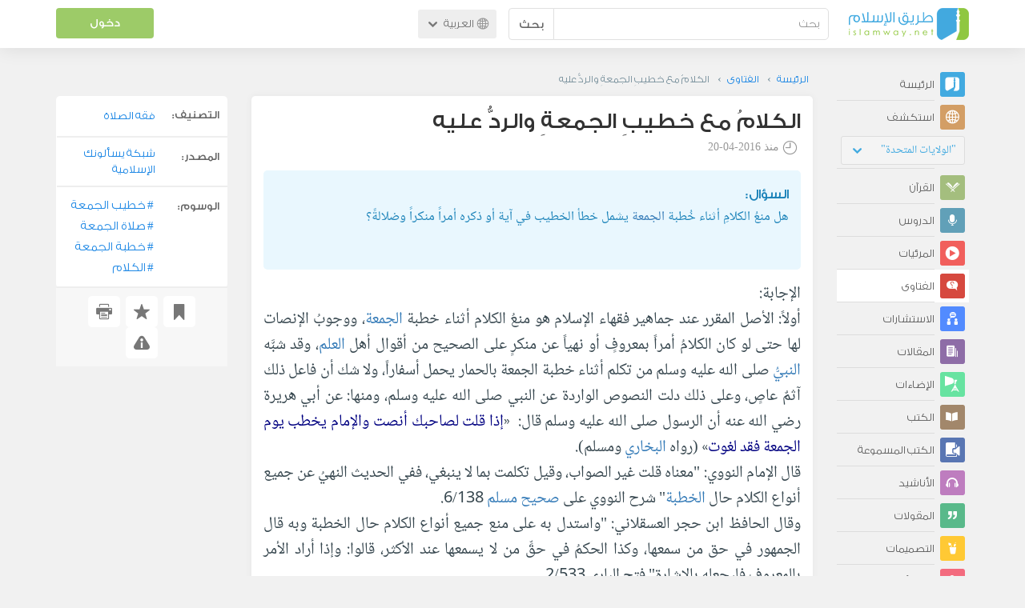

--- FILE ---
content_type: text/html; charset=UTF-8
request_url: https://ar.islamway.net/fatwa/13319/%D8%A7%D9%84%D9%83%D9%84%D8%A7%D9%85-%D9%85%D8%B9-%D8%AE%D8%B7%D9%8A%D8%A8-%D8%A7%D9%84%D8%AC%D9%85%D8%B9%D8%A9-%D9%88%D8%A7%D9%84%D8%B1%D8%AF-%D8%B9%D9%84%D9%8A%D9%87?__ref=c-rel&__score=1.2
body_size: 16514
content:
<!DOCTYPE html>
<html lang="ar">
<head>
    <meta charset="utf-8">
    <title>الكلامُ مع خطيبِ الجمعةِ والردُّ عليه - حسام الدين عفانه - طريق الإسلام</title>
    <link rel="canonical" href="https://ar.islamway.net/fatwa/13319/%D8%A7%D9%84%D9%83%D9%84%D8%A7%D9%85-%D9%85%D8%B9-%D8%AE%D8%B7%D9%8A%D8%A8-%D8%A7%D9%84%D8%AC%D9%85%D8%B9%D8%A9-%D9%88%D8%A7%D9%84%D8%B1%D8%AF-%D8%B9%D9%84%D9%8A%D9%87"/>
                                <link rel="amphtml" href="https://ar.islamway.net/amp/fatwa/13319/%D8%A7%D9%84%D9%83%D9%84%D8%A7%D9%85-%D9%85%D8%B9-%D8%AE%D8%B7%D9%8A%D8%A8-%D8%A7%D9%84%D8%AC%D9%85%D8%B9%D8%A9-%D9%88%D8%A7%D9%84%D8%B1%D8%AF-%D8%B9%D9%84%D9%8A%D9%87"/>
                <meta name="viewport" content="width=device-width, initial-scale=1, maximum-scale=5">
    <link rel="preconnect" href="//static.islamway.net">
    <link rel="preload" href="//static.islamway.net/bundles/islamway/fonts/iw-icons-1.4.woff2" as="font" type="font/woff2" crossorigin>
            <link rel="preload" href="//static.islamway.net/bundles/islamway/fonts/gess-med.woff2" as="font" type="font/woff2" crossorigin>
        <link rel="preload" href="//static.islamway.net/bundles/islamway/fonts/noto-naskh-ar.woff2" as="font" type="font/woff2" crossorigin>
        <link rel="preload" href="//static.islamway.net/bundles/islamway/fonts/gess-light.woff2" as="font" type="font/woff2" crossorigin>
        <meta http-equiv="X-UA-Compatible" content="IE=edge">
    <link rel="icon" type="image/x-icon" href="/favicon.ico"/>
    <meta name="theme-color" content="#3c763d"/>
    <meta name="description" content="الكلامُ مع خطيبِ الجمعةِ والردُّ عليه - حسام الدين عفانه. التصنيف: فقه الصلاة">
<meta name="keywords" content="خطيب الجمعة, صلاة الجمعة, خطبة الجمعة, الكلام">
<meta name="fb:admins" content="100001957972275">
<meta name="fb:app_id" content="1071389429539367">
<meta name="og:type" content="website">
<meta name="og:url" content="https://ar.islamway.net/fatwa/13319">
<meta name="og:title" content="الكلامُ مع خطيبِ الجمعةِ والردُّ عليه - حسام الدين عفانه">
<meta name="og:description" content="الكلامُ مع خطيبِ الجمعةِ والردُّ عليه - حسام الدين عفانه. التصنيف: فقه الصلاة">
<meta name="twitter:card" content="summary">
<meta name="twitter:site" content="@IslamwayApps">
<meta name="twitter:title" content="الكلامُ مع خطيبِ الجمعةِ والردُّ عليه - حسام الدين عفانه">
<meta name="twitter:description" content="الكلامُ مع خطيبِ الجمعةِ والردُّ عليه - حسام الدين عفانه. التصنيف: فقه الصلاة">

    
    
<script type="application/ld+json">
{
    "@context": "http://schema.org",
    "@type": "Question",
    "answerCount": 1,
    "acceptedAnswer": {
        "@type": "Answer",
        "upvoteCount": 23,
        "downvoteCount": 10,
        "text": "<p>أولاً: الأصل المقرر عند جماهير فقهاء الإسلام هو منعُ الكلام أثناء خطبة الجمعة، ووجوبُ الإنصات لها حتى لو كان الكلامُ أمراً بمعروفٍ أو نهياً عن منكرٍ على الصحيح من أقوال أهل العلم، وقد شبَّه النبيُّ صلى الله عليه وسلم من تكلم أثناء خطبة الجمعة بالحمار يحمل أسفاراً، ولا شك أن فاعل ذلك آثمٌ عاصٍ، وعلى ذلك دلت النصوص الواردة عن النبي صلى الله عليه وسلم، ومنها: عن أبي هريرة رضي الله عنه أن الرسول صلى الله عليه وسلم قال:&nbsp; &laquo;<span class=\"navy\">إذا قلت لصاحبك أنصت والإمام يخطب يوم الجمعة فقد لغوت</span>&raquo; (رواه البخاري ومسلم).<br />قال الإمام النووي: &quot;معناه قلت غير الصواب، وقيل تكلمت بما لا ينبغي، ففي الحديث النهيُ عن جميع أنواع الكلام حال الخطبة&quot; شرح النووي على صحيح مسلم 6/138.<br />وقال الحافظ ابن حجر العسقلاني: &quot;واستدل به على منع جميع أنواع الكلام حال الخطبة وبه قال الجمهور في حق من سمعها، وكذا الحكمُ في حقِّ من لا يسمعها عند الأكثر، قالوا: وإذا أراد الأمر بالمعروف فليجعله بالإشارة&quot; فتح الباري 2/533.<br />ومعنى &laquo;<span class=\"navy\">لغوت</span>&raquo;&nbsp;أي جئت بأمرٍ باطلٍ.</p><p>وعن أبي ذر رضي الله عنه أنه قال: &laquo;<span class=\"navy\">دخلت المسجد يوم الجمعة والنبي صلى الله عليه وسلم يخطب، فجلست قريباً من أُبي بن كعب، فقرأ النبي صلى الله عليه وسلم سورة (براءة)، فقلت لأُبيٍّ: متى نزلت هذه السورة؟قال: فتجهمني ولم يكلمني، فلما صلَّى النبيُّ صلى الله عليه وسلم قلت لأُبيٍّ: سألتك فتجهمتني ولم تكلمني؟ قال أُبيٌّ: مالك من صلاتك إلا ما لغوت! فذهبت إلى النبي صلى الله عليه وسلم فقلت: يا نبي الله كنت بجنب أُبيٍّ وأنت تقرأ براءة، فسألته متى نزلت هذه السورة؟ فتجهمني ولم يكلمني ثم قال: مالك من صلاتك إلا ما لغوت، قال النبي صلى الله عليه وسلم: صدق أُبيٌّ</span>&raquo; (رواه ابن خزيمة في صحيحه وصححه العلامة الألباني)، ومعنى تجهمني: قطَّب جبينه وعبس ونظر إليَّ مغضباً.</p><p>وعن ابن عباس رضي الله عنهما أن الرسول صلى الله عليه وسلم قال: &laquo;<span class=\"navy\">من تكلم يوم الجمعة والإمام يخطب فهو كمثل الحمار يحمل أسـفاراً، والذي يقول له أنصت ليست له جمعة</span>&raquo; (رواه أحمد والطبراني، وقال الحافظ: إسناده لا بأس به).<br />وعن عبد الله بن عمرو رضي الله عنهما أن رسول الله صلى الله عليه وسلم قال: &laquo;<span class=\"navy\">من اغتسل يوم الجمعة ومسَّ من طِيبِ امرأته إن كان لها، ولبس من صالح ثيابه، ثم لم يتخط رقاب الناس، ولم يلغ عند الموعظة، كان كفارة لما بينهما، ومن لغا وتخطى رقاب الناس كانت له ظهراً</span>&raquo; (رواه أبو داود وابن خزيمة وحسنه العلامة الألباني).<br />وعن عبد الله بن عمرو أيضاً قال رسول الله صلى الله عليه وسلم: &laquo;<span class=\"navy\">يحضر الجمعة ثلاثةُ نفرٍ، فرجلٌ حضرها يلغو فذلك حظُّه منها، ورجلٌ حضرها بدعاءٍ فهو رجلٌ دعا الله إن شاء أعطاه وإن شاء منعه، ورجلٌ حضرها بإنصاتٍ وسكوتٍ ولم يتخط رقبة مسلم ولم يؤذ أحداً فهي كفارةٌ إلى الجمعة التي تليها وزيادةُ ثلاثة أيام، وذلك أن الله يقول:</span>{<span class=\"maroon\">مَنْ جَاءَ بِالْحَسَنَةِ فَلَهُ عَشْرُ أَمْثَالِهَا</span>}&nbsp;&nbsp;[الأنعام: ١٦٠]&raquo; (رواه أبو داود وحسنه العلامة الألباني).<br />وذكر الشيخ ابن حزم بإسناده عن بكر بن عبد الله المزني: &quot;أن علقمة بن عبد الله المزني كان بمكة فجاء كريُّهُ - أي الذي أجَّره الدابة - والإمام يخطب يوم الجمعة فقال له: حسبتُ القومَ قد ارتحلوا، فقال له: لا تعجل حتى تنصرف، فلما قضى صلاته قال له ابن عمر: أما صاحـبـُك فـحـمـارٌ، وأما أنت فلا جـمـعةَ لك&quot; المحلى3/269-270.&nbsp;</p><p>وهذه الأحاديثُ والآثارُ تدل على وجوب الإنصات وتحريم الكلام أثناء خطبة الجمعة.</p><p>ثانياً: استثنى العلماءُ حالاتٍ خاصةٍ يجوز الكلام فيها مع خطيب الجمعة، والردِّ عليه للحاجة والمصلحة، ويجوز للخطيب أيضاً أن يكلم المصلين، وبذلك وردت السنةُ النبوية،&nbsp;قال العلامة ابن القيم: &quot;وكان صلى الله عليه وسلم يقطعُ خطبته للحاجة تعْرِضُ، أو السؤالِ مِنْ أَحَدٍ من أصحابه، فيُجيبه، ثم يعود إلى خُطبته، فيتمُّها. وكان ربما نزل عن المنبر للحاجة، ثم يعودُ فَيُتِمُّها، كما نزل لأخذ الحسن والحسين رضي اللّه عنهما، فأخذهما، ثم رَقَى بهما المنبر، فأتمَّ خطبته، وكان يدعو الرجلَ في خطبته: تعالَ يا فلان، اجلِسْ يا فلان، صلِّ يا فُلان&quot; زاد المعاد في هدي خير العباد1/411.<br />وروى مسلم في صحيحه&nbsp;أن عمر بن الخطاب رضي الله عنه بينا هو يخطب الناسَ يوم الجمعة دخل رجلٌ من أصحاب رسول الله صلى الله عليه وسلم، فناداه عمرُ: &quot;أيَّةَ ساعةٍ هذه؟ فقال إني شغلت اليوم، فلم أنقلب إلى أهلي حتى سمعتُ النداء، فلم أزد على أن توضأت، قال عمر والوضوء أيضاً، وقد علمتَ أن رسول الله صلى الله عليه وسلم كان يأمرُ بالغُسُل &quot;.</p><p>وهذه أهم حالات الكلام مع الخطيب والردِّ عليه وكلامه:<br />1. يجوز الكلام مع خطيب الجمعة للحاجة والمصلحة، كطلب المصلين من الإمام أن يدعُوَ لهم بالسُّقيا - طلب المطر - كما ورد في صحيح البخاري عن أنس بن مالك رضي الله عنه قال:&nbsp;&laquo;<span class=\"navy\">إن رجلاً دخل يوم الجمعة من باب كان وجاه المنبر ورسول الله صلى الله عليه وسلم قائمٌ يخطب، فاستقبل رسولَ الله قائماً فقال: يا رسول الله هلكت الأموال وانقطعت السبل فادع الله يغيثنا، قال: فرفع رسولُ الله صلى الله عليه وسلم يديه، فقال: اللهم اسقنا، اللهم اسقنا، قال أنس: والله ما نرى في السماء من سحابٍ ولا قَزَعَةٍ ولا شيئاً، وما بيننا وبين سلْعٍ - جبل بالمدينة المنورة - من بيتٍ ولا دارٍ، قال: فطلعت من ورائه سحابةٌ مثل الترس، فلما توسطت السماء انتشرت ثم أمطرت، قال: والله ما رأينا الشمس سبتاً - أسبوعاً - ثم دخل رجلٌ من ذلك الباب في الجمعة المقبلة ورسول الله صلى الله عليه وسلم يخطب ، فاستقبله قائماً فقال: يا رسول الله هلكت الأموال وانقطعت السُّبل، فادع الله يمسكها، قال: فرفع رسول الله يديه ثم قال: اللهم حوالينا لا علينا، اللهم على الآكام والجبال والظراب والأودية ومنابت الشجر، قال: فانقطعت وخرجنا نمشي في الشمس</span>&raquo;،&nbsp;قال الحافظ ابن حجر العسقلاني: &quot;وفي هذا الحديث من الفوائد غير ما تقدم جوازُ مُكالمة الإمام في الخطبة للحاجة&quot; فتح الباري 2/506.<br />2. يجوز لخطيب الجمعة أن يكلم المصلين لبيان أمرٍ شرعيٍ، كما ورد في الحديث عن جابر رضي الله عنه قال:&laquo;<span class=\"navy\">دخل رجلٌ يوم الجمعة المسجد والنبي صلى الله عليه وسلم يخطب، فقال له: أصليت ركعتين؟ قال: لا، قال: فصلِّ ركعتين</span>&raquo;&nbsp;(رواه البخاري ومسلم)،&nbsp;وفي هذا الحديث دليلٌ على أنه يجوز للإمام أن يتكلم مع المصلين للمصلحة أو للحاجة.<br />3. ويجوز الكلام مع خطيب الجمعة لتنبيهه على أمرٍ يتعلق بأحوال المسجد، كانقطاع الصوت من مكبرات الصوت أثناء خطبة الجمعة، فهذه مصلحةٌ تجيز الكلامَ معه.<br />4. يجوز الكلام مع خطيب الجمعة لبيان خطأٍ في آيةٍ قرآنية وقع فيها أو الفتح على الخطيب، قال العلامة العثيمين: &quot;ومن الحاجة أيضاً أن يُخطئ الخطيب في آيةٍ خطأً يُحيل المعنى، مثل: أن يُسقط جملةً من الآية، أو يلحن فيها لحناً يحيلُ المعنى&quot; الشرح الممتع5/77.<br />5. يجوز الاعتراض على خطيب الجمعة إذا قرّر الشِّرْكَ والبدعةَ المكفرة والمنكر المتفق عليه أثناء الخطبة.</p><p>ثالثاً: يشترط لجواز الكلام مع خطيب الجمعة والردِّ والاعتراض عليه ما يلي:<br />1. أن لا يترتب على ذلك حدوثُ مفسدةٍ أعظم من المصلحة، أو فتنةٍ وهَرْج ومَرْج ولغط وصياحٍ وبلبلةٍ في المسجد.<br />2. يجب أن يكون من يردُّ على خطيب الجمعة أو يصحح له خطأً متأكداً وواثقاً تماماً مما يقول.<br />3. يجب أن يكون أسلوب من يردُّ على خطيب الجمعة أو يصحح له خطأً أسلوباً حسناً وبالتي هي أحسن، كما قال تعالى:&nbsp;{<span class=\"maroon\">ادْعُ إِلَى سَبِيلِ رَبِّكَ بِالْحِكْمَةِ وَالْمَوْعِظَةِ الْحَسَنَةِ وَجَادِلْهُمْ بِالَّتِي هِيَ أَحْسَنُ</span>}&nbsp;[النحل: 125].<br />وقد سُئل علماءُ اللجنة الدائمة برئاسة الشيخ عبد العزيز بن باز، ما حكم الإسلام في خطيبٍ يتحدث أثناء الخطبة، أو كلها عن إسرائيليات، أو يذكر أحاديث ضعيفة، ينغي بذلك إعجاب الناس به؟ فأجابوا: إذا علمتَ يقيناً أن ما يذكره في الخطبة إسرائيليات لا أصلَ لها أو أحاديث ضعيفة فانصحه بأن يأتي بدلاً عنها بالأحاديث الصحيحة، والآيات القرآنية، ولا يجزم بنسبة شيءٍ إليه صلى الله عليه وسلم لا يعلم صحته؛ لقول النبي صلى الله عليه وسلم:&laquo;<span class=\"navy\">الدِّين النصيحة</span>&raquo;&nbsp;(الحديث رواه مسلم في الصحيح)، على أن تكون النصيحة بالأسلوب الحسن، لا بالشدة، والعنف&quot; فتاوى اللجنة الدائمة 8/229-230.<br />وورد في فتوى على موقع الشبكة الإسلامية: &quot;الكلام مع الخطيب في أثناء الخطبة جائزٌ للحاجة والمصلحة كما ذكرنا ذلك في الفتوى رقم (69176)، ولكن إذا كان الكلام معه بإنكار شيءٍ مما وقع في خطبته يؤدي إلى حدوث فتنةٍ أكبر، أو يؤدي إلى لغطٍ وتشويشٍ، لم يشرع التعرضُ لذلك درءًا للمفسدة، والغالبُ أن القيام بهذا الفعل يؤدي إلى حصول فتنةٍ، ومن ثمَّ فإن الأولى مناصحة هذا الإمام بعد الخطبة بلينٍ ورفقٍ، وأن يُبين له بكلام أهل العلم حكم المسألة التي أخطأ فيها، وأن يُذكر له أن الرجوع للحق ليس منقصةً، بل هو دليلٌ على فضل صاحبه وتعظيمه للشرع، فإن استجاب فالحمدلله، وإلا فليقم الشخص ببيان الحق على الوجه الذي لا تحصل به مفسدةٌ أكبر متحرياً في ذلك الإخلاص لله تعالى، وبذلك يكون قد أبرأ ذمته، وفعل ما يجب عليه&quot;.<br />وينبغي أن يُعلم أنه مع القول بجواز الاعتراض على خطيب الجمعة والردِّ عليه، فالأولى أن يكون ذلك بعد انتهاء الصلاة، وفي خارج المسجد محافظةً على قُدسيته.</p><p>رابعاً: يجب على خطباء المساجد أن يقتدوا بهدي المصطفى صلى الله عليه وسلم، وهدي سلف الأمة في خطبة الجمعة، فلا شك أن خير الحديث كتاب الله وأن خير الهدي هدي محمد صلى الله عليه وسلم، وأن من يطلع على هدي المصطفى عليه الصلاة والسلام ليعجب مما يفعله كثيرٌ من خطباء اليوم في خطب الجمعة والعيدين وغيرها، فخطبة النبي صلى الله عليه وسلم كانت تقريراً لأصول الإيمان، من إيمانٍ بالله وملائكته وكتبه ورسله ولقائه وذكر الجنة والنار وما أعد الله لأوليائه وأهل طاعته وما أعد لأعدائه وأهل معصيته، فتُملأُ القلوب من خطبته إيماناً وتوحيداً، كما كان عليه الصلاة والسلام يعلم الصحابة في خطبه قواعد الإسلام وشرائعه ويأمرهم وينهاهم.<br />ولم يكن من هدي سلف الأمة أن يذكروا الحكام والأمراء في خطبهم، ويكيلوا المديح لهم، لا في حياتهم ولا بعد مماتهم.&nbsp;</p><p>قال الدكتور سعود الشريم إمام وخطيب المسجد الحرام في معرض حديثه عن النعي والرثاء على منبر الجمعة: &quot;ولا شك أن هذه المسألة من الأمور المنتشرة في هذا الوقت، والذي أراه هو المنع من المبالغة في ذلك، أو اتفاق الخطباء في الخطبة عن أحد الموتى في وقتٍ واحدٍ، أو أوقاتٍ متقاربةٍ خشية الوقوع في الغلو، لاسيما وأن الخطبة عبادةٌ محضةٌ، منع بعضُ أهل العلم فيها من الدعاء لمعينٍ كسلطانٍ ونحوه. وما ذاك إلا لما يرون من أن الخطبة ليست محلاً للحديث عن أشخاصٍ بأعيانهم، إذ لم تكن عادةُ السلف على هذا، مع ما يكون من وفياتٍ لعظماء الإسلام من خلفاء وأئمة علماء&quot; الشامل في فقه الخطيبِ والخُطبَةِ ص183-184.</p><p>خامساً: لا شك أن ما حصل في المسجد الأقصى المبارك أثناء خطبة جمعةٍ ماضيةٍ لا يدخل تحت ما ذكرته؛ لأنه مفسدةٌ أعظم من المصلحة، بل هي فتنةٌ وهَرْجٌ ومَرْجٌ ولغطٌ مع ما رافقه من صياحٍ وفوضى وتشويشٍ كبيرٍ، وهو أمرٌ مؤسف يُنبئُ عن سوء أخلاق وأحوال بعض رواد المسجد الأقصى المبارك، الذين لا يعرفون له حُرمةً ولا قداسةً، ولو عرفوهما ما فعلوا ما فعلوه! وقد كان بإمكان هؤلاء أن يعترضوا على خطيب الجمعة وينصحوه ويبينوا رأيهم فيما قاله بأدبٍ واحترامٍ لبيت الله المعظم، وحفاظاً على قُدْسية المسجد الأقصى المبارك.</p><p>وخلاصة الأمر&nbsp;أن الأصل المقرر عند جماهير فقهاء الإسلام هو منعُ الكلام أثناء خطبة الجمعة ووجوبُ الإنصات لها،&nbsp;وأن العلماء قد استثنوا حالاتٍ خاصةٍ يجوز الكلام فيها مع خطيب الجمعة،&nbsp;والردِّ عليه للحاجة والمصلحة، ويجوز للخطيب أيضاً أن يُكلم المصلين، وقد وردت السنةُ النبوية بذلك،&nbsp;وأن ضابط جواز الكلام مع خطيب الجمعة والردِّ والاعتراض عليه هو عدمُ حدوث مفسدةٍ أكبر من المصلحة، وعدم حدوث فتنةٍ وهَرْجٍ ومَرْجٍ ولغطٍ وصياحٍ وبلبلةٍ في المسجد،&nbsp;وأنه يجب على خطباء المساجد أن يقتدوا بهدي المصطفى صلى الله عليه وسلم وهدي سلف الأمة في خطبة الجمعة.</p><p>والله الهادي إلى سواء السبيل.</p>",
        "author": {
            "@type": "Person",
            "name": "حسام الدين عفانه"
        }
    },
    "text": "<p>هل منعُ الكلامِ أثناء خُطبة الجمعة يشمل خطأ الخطيب في آية أو ذكره أمراً منكراً وضلالةً؟<br />&nbsp;</p>",
    "aggregateRating": {
        "@type": "AggregateRating",
        "ratingCount": 33,
        "ratingValue": 3.8,
        "bestRating": 5,
        "worstRating": 1
    },
    "datePublished": "2016-04-20T00:00:00+0300",
    "dateModified": "2016-04-20T22:56:50+0300",
    "name": "الكلامُ مع خطيبِ الجمعةِ والردُّ عليه",
    "mainEntityOfPage": {
        "@type": "QAPage",
        "breadcrumb": {
            "@type": "BreadcrumbList",
            "itemListElement": [
                {
                    "@type": "ListItem",
                    "position": 1,
                    "item": {
                        "@id": "/",
                        "name": "الرئيسة"
                    }
                },
                {
                    "@type": "ListItem",
                    "position": 2,
                    "item": {
                        "@id": "/fatawa",
                        "name": "الفتاوى"
                    }
                },
                {
                    "@type": "ListItem",
                    "position": 3,
                    "item": {
                        "@id": "/fatwa/13319",
                        "name": "الكلامُ مع خطيبِ الجمعةِ والردُّ عليه"
                    }
                }
            ]
        }
    }
}
</script>
            <script>
        window.ga=window.ga||function(){(ga.q=ga.q||[]).push(arguments)};ga.l=+new Date;
        ga('create', 'UA-383411-1', {'cookieDomain': 'none','siteSpeedSampleRate': 20});
        ga('require', 'displayfeatures');
        ga('set', 'anonymizeIp', true);
        ga('send', 'pageview');
        ga('set', 'contentGroup3', 'islamw');
        ga('set', 'contentGroup5', window.matchMedia('(display-mode: standalone)').matches ? 'standalone' : 'browser');
    </script>
    <script async src='https://www.google-analytics.com/analytics.js'></script>

    <link rel="manifest" href="/manifest-ar.json"/>
    <link rel="publisher" href="https://plus.google.com/112852462581299882836/"/>     <link rel="home" href="https://ar.islamway.net/"/>
    <meta name="application-name" content="طريق الإسلام"/>
            <link rel="stylesheet" href="https://static.islamway.net/bundles/islamway/css/bootstrap-3.3.4.min.css">
                    <link rel="stylesheet" href="https://static.islamway.net/bundles/islamway/css/bootstrap-rtl-3.3.4.min.css">
                                            <link rel="stylesheet" href="https://static.islamway.net/assets/1.1.15/css/main_rtl.min.css">
                            <link rel="stylesheet" href="/bundles/islamway/css/ramadan1446.css">
        <style>
    .fatwarequest-user-email { color: #2196f3; }
    .entry-view .book-cover { width: 80%; max-width: 400px !important; }
    .post-details .img-wpr img { width: 100% }
    .entry-view .scholarBottom div.info a { color: #555; font-size: 11pt; }
    .brief-biography { font-size: 9pt; }
    @media (max-width: 480px) {
      .post-details #accordion .panel-body { padding: 15px 3px 3px; }
    }

    #content-wpr .entry-view .breadcrumbs, #content-wpr .collection-wpr .breadcrumbs { display: block; margin: 0; padding: 0 20px 10px; max-width: 100%; overflow: hidden; }
    #content-wpr .breadcrumbs ul { width: 800px; }
    #content-wpr .breadcrumbs li a, .breadcrumbs li span { font: 200 13px GE_SS !important; padding: 0; }
    #content-wpr .breadcrumbs li a span { color: #1e88e5; }
    #content-wpr .breadcrumbs li + li::before { content: ""; padding: 0; }

    #content-header.aggregate-173 .iw-panel {
        position: relative;
        margin-top: 0 !important;
        padding: 70px 30px !important;
        text-align: center;
        background-position: left bottom;
        background-repeat: no-repeat;
        background-size: cover;
        background-image: url(/bundles/islamway/images/ramadan-banner-bg.png);
        background-color: #42a9df;
    }
    
    #content-header.aggregate-178 .iw-panel, 
    #content-header.aggregate-182 .iw-panel, 
    #content-header.aggregate-184 .iw-panel, 
    #content-header.aggregate-186 .iw-panel, 
    #content-header.aggregate-188 .iw-panel,
	#content-header.aggregate-190 .iw-panel {
        position: relative;
        margin-top: 0 !important;
        padding: 70px 30px !important;
        text-align: center;
        background-position: left bottom;
        background-repeat: no-repeat;
        background-size: cover;
        background-color: #42a9df;
    }
    
    #content-header.aggregate-178 .iw-panel {
        background-image: url(/bundles/islamway/images/ramadan-1442-banner-bg-02.jpg);
    }
    
    #content-header.aggregate-182 .iw-panel {
        background-image: url(/bundles/islamway/images/ramadan-1443-banner-bg-02.jpg);
    }
    
    #content-header.aggregate-184 .iw-panel {
        background-image: url(/bundles/islamway/images/Lial-Ashr.png);
    }

    #content-header.aggregate-186 .iw-panel {
        background-image: url(/bundles/islamway/images/ramadan-1444-banner-bg-02.jpg);
    }

    #content-header.aggregate-188 .iw-panel {
        background-image: url(/bundles/islamway/images/ramadan-1445-banner-bg-02.jpg);
    }
	
	#content-header.aggregate-190 .iw-panel {
        background-image: url(/bundles/islamway/images/ramadan-1446-banner-bg-02.jpg);
    }

    #content-header.aggregate-173 h1 span, 
    #content-header.aggregate-178 h1 span, 
    #content-header.aggregate-182 h1 span, 
    #content-header.aggregate-184 h1 span, 
    #content-header.aggregate-186 h1 span, 
    #content-header.aggregate-188 h1 span,
    #content-header.aggregate-190 h1 span {
        display: none;
    }

    #content-header.aggregate-173 h1, 
    #content-header.aggregate-178 h1, 
    #content-header.aggregate-182 h1, 
    #content-header.aggregate-184 h1, 
    #content-header.aggregate-186 h1,
    #content-header.aggregate-188 h1,
    #content-header.aggregate-190 h1 {
        color: #fff !important;
        margin: 0 !important;
    }
    </style>
    <script>var isOldIE = false;</script>
    <!--[if lt IE 9]>
    <script>
        // <![CDATA[
    isOldIE = true;
    document.createElement('header');document.createElement('nav');document.createElement('main');document.createElement('footer');
    // ]]>
    </script>
    <![endif]-->
    <!--[if lte IE 9]>
    <script src="//static.islamway.net/bundles/islamway/js/respond-1.4.2.min.js"></script>
    <![endif]-->
</head>
<body class="rtl hover" itemscope itemtype="http://schema.org/QAPage">
<div class="main-wrapper">
    <header class="nav-onscroll nav-down" itemscope itemtype="http://schema.org/WPHeader">
        <div id="header-top">
            <div id="brand-bar">
                <div class="container">
                    <div class="brand-bar-search">
                        <div class="brand-logo">
                            <a href="/">
                                <img height="40" src="//static.islamway.net/uploads/settings/ar-logo.png" alt="طريق الإسلام">
                            </a>
                        </div>
                        <div id="search-wpr">
                            <a href="#" class="main-menu-trigger"><span class="icon-menu"></span><span class="hint">القائمة الرئيسية</span></a>
                            <form method="get" role="search" action="/search">
                                <div class="input-group">
                                    <label for="srch-term" class="sr-only">بحث</label>
                                    <input type="text" class="form-control" placeholder="بحث"
                                           name="query" id="srch-term" value="">
                                    <div class="input-group-btn">
                                        <button class="btn btn-default" type="submit">بحث</button>
                                    </div>
                                </div>
                            </form>
                        </div>

                        <div class="language-picker dropdown">
                            <a href="#" class="dropdown-toggle" data-toggle="dropdown" aria-expanded="false" role="button">
                                <span class="icon-globe"></span>
                                العربية
                                <span class="arrow-down icon-arrow-down"></span>
                            </a>
                            <ul class="dropdown-menu" role="menu" aria-labelledby="language menu">
                                                                    <li role="presentation">
                                                                                    <span role="menuitem" tabindex="-1" class="ar">العربية</span>
                                                                            </li>
                                                                    <li role="presentation">
                                                                                    <a role="menuitem" tabindex="-1" class="en" href="//en.islamway.net/">English</a>
                                                                            </li>
                                                                    <li role="presentation">
                                                                                    <a role="menuitem" tabindex="-1" class="fr" href="http://fr.islamway.net">français</a>
                                                                            </li>
                                                                    <li role="presentation">
                                                                                    <a role="menuitem" tabindex="-1" class="id" href="http://id.islamway.net">Bahasa Indonesia</a>
                                                                            </li>
                                                                    <li role="presentation">
                                                                                    <a role="menuitem" tabindex="-1" class="tr" href="http://tr.islamway.net">Türkçe</a>
                                                                            </li>
                                                                    <li role="presentation">
                                                                                    <a role="menuitem" tabindex="-1" class="fa" href="http://fa.islamway.net">فارسی</a>
                                                                            </li>
                                                                    <li role="presentation">
                                                                                    <a role="menuitem" tabindex="-1" class="es" href="http://es.islamway.net">español</a>
                                                                            </li>
                                                                    <li role="presentation">
                                                                                    <a role="menuitem" tabindex="-1" class="de" href="http://de.islamway.net">Deutsch</a>
                                                                            </li>
                                                                    <li role="presentation">
                                                                                    <a role="menuitem" tabindex="-1" class="it" href="http://it.islamway.net">italiano</a>
                                                                            </li>
                                                                    <li role="presentation">
                                                                                    <a role="menuitem" tabindex="-1" class="pt" href="http://pt.islamway.net">português</a>
                                                                            </li>
                                                                    <li role="presentation">
                                                                                    <a role="menuitem" tabindex="-1" class="zh" href="http://zh.islamway.net">中文</a>
                                                                            </li>
                                                            </ul>
                        </div>
                    </div>

                    <div class="brand-bar-user" data-intro-id="login" data-position='bottom' data-intro-text="تسجيل الدخول يتيح لك كامل خدمات الموقع أثناء التصفح">
                        <div id="user-menu">
                            <div class="membership-btns align-center col-xs-12">
    <div class="menu-container" >
        <a class="btn bg-green color-white header-btn"  data-toggle="modal" data-url="/login" data-target="#modalBox">دخول</a>
    </div>
    <br>
</div>

                        </div>
                    </div>

                </div>
            </div>
        </div>
    </header>

    <div id="main-wpr" class="container">
        <div class="row">
            <div class="col-lg-2 col-md-3">
                <div id="main-menu" class="inner-menu">
                    <div class="dropdown phone-language-picker">
                        <a href="#" class="dropdown-toggle" data-toggle="dropdown" aria-expanded="false" role="button">
                            <span class="icon-globe"></span>
                            العربية
                            <span class="arrow-down icon-arrow-down"></span>
                        </a>
                        <ul class="dropdown-menu" role="menu" aria-labelledby="language menu">
                                                            <li role="presentation">
                                                                            <span role="menuitem" tabindex="-1" class="ar">العربية</span>
                                                                    </li>
                                                            <li role="presentation">
                                                                            <a role="menuitem" tabindex="-1" class="en" href="//en.islamway.net/">English</a>
                                                                    </li>
                                                            <li role="presentation">
                                                                            <a role="menuitem" tabindex="-1" class="fr" href="http://fr.islamway.net">français</a>
                                                                    </li>
                                                            <li role="presentation">
                                                                            <a role="menuitem" tabindex="-1" class="id" href="http://id.islamway.net">Bahasa Indonesia</a>
                                                                    </li>
                                                            <li role="presentation">
                                                                            <a role="menuitem" tabindex="-1" class="tr" href="http://tr.islamway.net">Türkçe</a>
                                                                    </li>
                                                            <li role="presentation">
                                                                            <a role="menuitem" tabindex="-1" class="fa" href="http://fa.islamway.net">فارسی</a>
                                                                    </li>
                                                            <li role="presentation">
                                                                            <a role="menuitem" tabindex="-1" class="es" href="http://es.islamway.net">español</a>
                                                                    </li>
                                                            <li role="presentation">
                                                                            <a role="menuitem" tabindex="-1" class="de" href="http://de.islamway.net">Deutsch</a>
                                                                    </li>
                                                            <li role="presentation">
                                                                            <a role="menuitem" tabindex="-1" class="it" href="http://it.islamway.net">italiano</a>
                                                                    </li>
                                                            <li role="presentation">
                                                                            <a role="menuitem" tabindex="-1" class="pt" href="http://pt.islamway.net">português</a>
                                                                    </li>
                                                            <li role="presentation">
                                                                            <a role="menuitem" tabindex="-1" class="zh" href="http://zh.islamway.net">中文</a>
                                                                    </li>
                                                    </ul>
                    </div>
                    <ul id="activity-stream-tabs" class="list-inline">
    
    <li >
        <a href="/?tab=m">
            <i class="icon-logo-gray"></i>
            <span>الرئيسة</span>
        </a>
    </li>

        <li class="" data-intro-id="discover" data-position='bottom' data-intro-text="استعرض المواد الأكثر اهتمامًا من زوار دولتك أو الدولة التي تختارها">
        <a href="/?tab=h">
            <i class="icon-globe"></i>
            <span>استكشف</span>
        </a>
        <input type="hidden" id="country-code" name="country-code" value="US">
        <div id="country-selector" class="btn-group" data-id="US">
          <a type="button" class="dropdown-toggle" data-toggle="dropdown" aria-haspopup="true" aria-expanded="false">
              "الولايات المتحدة"
            <span class="arrow-down icon-arrow-down"></span>
          </a>
          <ul class="dropdown-menu">
            <li><a href="#" data-id="SA">السعودية</a></li>
            <li><a href="#" data-id="EG">مصر</a></li>
            <li><a href="#" data-id="DZ">الجزائر</a></li>
            <li><a href="#" data-id="MA">المغرب</a></li>
            <li class="countries-filter-search"><input id="country-filter" type="text" /></li>
            <li class="all-countries"></li>
          </ul>
        </div>
    </li>
</ul>
                    
    
<ul itemscope itemtype="http://schema.org/SiteNavigationElement">
            <li >
            <a itemprop="url" href="/recitations" title="القرآن">
                <i class="icon-recitations"></i>
                <span itemprop="name">القرآن</span>
            </a>
        </li>
            <li >
            <a itemprop="url" href="/lessons" title="الدروس">
                <i class="icon-lessons"></i>
                <span itemprop="name">الدروس</span>
            </a>
        </li>
            <li >
            <a itemprop="url" href="/videos" title="المرئيات">
                <i class="icon-videos"></i>
                <span itemprop="name">المرئيات</span>
            </a>
        </li>
            <li class="current">
            <a itemprop="url" href="/fatawa" title="الفتاوى">
                <i class="icon-fatawa"></i>
                <span itemprop="name">الفتاوى</span>
            </a>
        </li>
            <li >
            <a itemprop="url" href="/counsels" title="الاستشارات">
                <i class="icon-counsels"></i>
                <span itemprop="name">الاستشارات</span>
            </a>
        </li>
            <li >
            <a itemprop="url" href="/articles" title="المقالات">
                <i class="icon-articles"></i>
                <span itemprop="name">المقالات</span>
            </a>
        </li>
            <li >
            <a itemprop="url" href="/spotlights" title="الإضاءات">
                <i class="icon-spotlights"></i>
                <span itemprop="name">الإضاءات</span>
            </a>
        </li>
            <li >
            <a itemprop="url" href="/books" title="الكتب">
                <i class="icon-books"></i>
                <span itemprop="name">الكتب</span>
            </a>
        </li>
            <li >
            <a itemprop="url" href="/audiobooks" title="الكتب المسموعة">
                <i class="icon-audiobooks"></i>
                <span itemprop="name">الكتب المسموعة</span>
            </a>
        </li>
            <li >
            <a itemprop="url" href="/anasheed" title="الأناشيد">
                <i class="icon-anasheed"></i>
                <span itemprop="name">الأناشيد</span>
            </a>
        </li>
            <li >
            <a itemprop="url" href="/quotes" title="المقولات">
                <i class="icon-quotes"></i>
                <span itemprop="name">المقولات</span>
            </a>
        </li>
            <li >
            <a itemprop="url" href="/photos" title="التصميمات">
                <i class="icon-photos"></i>
                <span itemprop="name">التصميمات</span>
            </a>
        </li>
            <li >
            <a itemprop="url" href="https://akhawat.islamway.net/forum/" title="ركن الأخوات">
                <i class="icon-sisters"></i>
                <span itemprop="name">ركن الأخوات</span>
            </a>
        </li>
            <li >
            <a itemprop="url" href="/scholars" title="العلماء والدعاة">
                <i class="icon-scholars"></i>
                <span itemprop="name">العلماء والدعاة</span>
            </a>
        </li>
    </ul>

                    <ul class="about-menu">
                        <li ><a href="/contact-forms/send">
                                <i class="icon-logo-gray icon-gray"></i>
                                <span>اتصل بنا</span>
                            </a></li>
                        <li >
                            <a href="/page/101/%D9%85%D9%86%20%D9%86%D8%AD%D9%86">
                                <i class="icon-logo-gray icon-gray"></i>
                                <span>من نحن</span>
                            </a>
                        </li>
                        <li >
                            <a href="/page/104/%D8%A7%D8%B9%D9%84%D9%86%20%D9%85%D8%B9%D9%86%D8%A7">
                                <i class="icon-logo-gray icon-gray"></i>
                                <span>اعلن معنا</span>
                            </a>
                        </li>
                        <li>
                            <a class="back-to-old" onclick="ga('send', 'event', 'Back-to-old-version', 'https://ar.islamway.net/fatwa/13319/%D8%A7%D9%84%D9%83%D9%84%D8%A7%D9%85-%D9%85%D8%B9-%D8%AE%D8%B7%D9%8A%D8%A8-%D8%A7%D9%84%D8%AC%D9%85%D8%B9%D8%A9-%D9%88%D8%A7%D9%84%D8%B1%D8%AF-%D8%B9%D9%84%D9%8A%D9%87')" href="http://ar.old.islamway.net/fatwa/13319/%D8%A7%D9%84%D9%83%D9%84%D8%A7%D9%85-%D9%85%D8%B9-%D8%AE%D8%B7%D9%8A%D8%A8-%D8%A7%D9%84%D8%AC%D9%85%D8%B9%D8%A9-%D9%88%D8%A7%D9%84%D8%B1%D8%AF-%D8%B9%D9%84%D9%8A%D9%87">
                                <i class="icon-logo-gray icon-gray"></i>
                                <span>الموقع القديم</span>
                            </a>
                        </li>
                    </ul>

                    <div class="about-sec">
                        <span class="copyrights">جميع الحقوق محفوظة 1998 - 2026</span>
                        <div class="side-social-icons">
                            <ul>
                                <li><a target="_blank" rel="noopener noreferrer" href="https://www.facebook.com/ArIslamway" title="Facebook"><span class="icon-facebook-rounded"></span></a></li>
                                <li><a target="_blank" rel="noopener noreferrer" href="https://twitter.com/ArIslamway" title="Twitter"><span class="icon-twitter-rounded"></span></a></li>
                                <li><a target="_blank" rel="noopener noreferrer" href="https://www.pinterest.com/ArIslamway" title="Pinterest"><span class="icon-pinterest-rounded"></span></a></li>
                            </ul>

                        </div>

                        
                    </div>
                </div>
            </div>

            <div class="col-lg-10 col-md-9">

                <a class="starttour" href="javascript:void(0);" style="display: none">مساعدة</a>
                <div class="ads_wrap">
                    <div class="ads-box-200x90 top_ad_small">
                        <div class="adunit" data-adunit="AR_200x90_W_top_allpages" data-dimensions="200x90" data-size-mapping="top-right-ads" itemscope itemtype="http://schema.org/WPAdBlock" style="margin:0 auto 15px auto;"></div>
                    </div>
                    <div class="ads-box-728x90 top_ad_big">
                        <div class="adunit" data-adunit="AR_728x90-320x100_WTM_top_allpages" data-size-mapping="top-left-ads" itemscope itemtype="http://schema.org/WPAdBlock" style=" margin:0 auto 15px auto;"></div>
                    </div>
                </div>
                <main class="row">
                    
                                                            <div id="content-wpr" class="col-sm-12">

                                                
                        
                                                
                        
                                        
                                                        <div class="content">
        <div class="row entry-view fatwa" data-id="123696">
            <div class="breadcrumbs">
    <ul>
          <li><a href="/" class="home" data-tip="الرئيسة"><span>الرئيسة</span></a></li>
          <li><a href="/fatawa"><span>الفتاوى</span></a></li>
          <li><span>الكلامُ مع خطيبِ الجمعةِ والردُّ عليه</span></li>
        </ul>
</div>

            <div class="col-lg-9 col-md-12 col-sm-12">
                
                <div class="w-box post-details clear">
                    <div class="post-title">
                        <h1 class="title">الكلامُ مع خطيبِ الجمعةِ والردُّ عليه</h1>
                                                    <div class="time"><span class="icon-time"></span>منذ <span class="darker">2016-04-20</span></div>
                                            </div>
                    
                    <div class="question html">
  السؤال: <p>هل منعُ الكلامِ أثناء خُطبة <a class="term" target="_blank" href="/tag/الجمعة">الجمعة</a> يشمل خطأ الخطيب في آية أو ذكره أمراً منكراً وضلالةً؟<br />&nbsp;</p>
</div>
<div class="answer html">
  الإجابة: <p>أولاً: الأصل المقرر عند جماهير فقهاء الإسلام هو منعُ الكلام أثناء خطبة <a class="term" target="_blank" href="/tag/الجمعة">الجمعة</a>، ووجوبُ الإنصات لها حتى لو كان الكلامُ أمراً بمعروفٍ أو نهياً عن منكرٍ على الصحيح من أقوال أهل <a class="term" target="_blank" href="/tag/العلم">العلم</a>، وقد شبَّه <a class="term" target="_blank" href="/tag/النبي">النبي</a>ُّ صلى الله عليه وسلم من تكلم أثناء خطبة الجمعة بالحمار يحمل أسفاراً، ولا شك أن فاعل ذلك آثمٌ عاصٍ، وعلى ذلك دلت النصوص الواردة عن النبي صلى الله عليه وسلم، ومنها: عن أبي هريرة رضي الله عنه أن الرسول صلى الله عليه وسلم قال:&nbsp; &laquo;<span class="navy">إذا قلت لصاحبك أنصت والإمام يخطب يوم الجمعة فقد لغوت</span>&raquo; (رواه <a class="term" target="_blank" href="/tag/البخاري">البخاري</a> ومسلم).<br />قال الإمام النووي: &quot;معناه قلت غير الصواب، وقيل تكلمت بما لا ينبغي، ففي الحديث النهيُ عن جميع أنواع الكلام حال <a class="term" target="_blank" href="/tag/الخطبة">الخطبة</a>&quot; شرح النووي على <a class="term" target="_blank" href="/tag/صحيح مسلم">صحيح مسلم</a> 6/138.<br />وقال الحافظ ابن حجر العسقلاني: &quot;واستدل به على منع جميع أنواع الكلام حال الخطبة وبه قال الجمهور في حق من سمعها، وكذا الحكمُ في حقِّ من لا يسمعها عند الأكثر، قالوا: وإذا أراد الأمر بالمعروف فليجعله بالإشارة&quot; فتح الباري 2/533.<br />ومعنى &laquo;<span class="navy">لغوت</span>&raquo;&nbsp;أي جئت بأمرٍ باطلٍ.</p><p>وعن أبي ذر رضي الله عنه أنه قال: &laquo;<span class="navy">دخلت المسجد يوم الجمعة والنبي صلى الله عليه وسلم يخطب، فجلست قريباً من أُبي بن كعب، فقرأ النبي صلى الله عليه وسلم سورة (براءة)، فقلت لأُبيٍّ: متى نزلت هذه السورة؟قال: فتجهمني ولم يكلمني، فلما صلَّى النبيُّ صلى الله عليه وسلم قلت لأُبيٍّ: سألتك فتجهمتني ولم تكلمني؟ قال أُبيٌّ: مالك من صلاتك إلا ما لغوت! فذهبت إلى النبي صلى الله عليه وسلم فقلت: يا نبي الله كنت بجنب أُبيٍّ وأنت تقرأ براءة، فسألته متى نزلت هذه السورة؟ فتجهمني ولم يكلمني ثم قال: مالك من صلاتك إلا ما لغوت، قال النبي صلى الله عليه وسلم: صدق أُبيٌّ</span>&raquo; (رواه ابن خزيمة في صحيحه وصححه العلامة <a class="term" target="_blank" href="/tag/الألباني">الألباني</a>)، ومعنى تجهمني: قطَّب جبينه وعبس ونظر إليَّ مغضباً.</p><p>وعن ابن عباس رضي الله عنهما أن الرسول صلى الله عليه وسلم قال: &laquo;<span class="navy">من تكلم يوم الجمعة والإمام يخطب فهو كمثل الحمار يحمل أسـفاراً، والذي يقول له أنصت ليست له جمعة</span>&raquo; (رواه أحمد والطبراني، وقال الحافظ: إسناده لا بأس به).<br />وعن عبد الله بن عمرو رضي الله عنهما أن رسول الله صلى الله عليه وسلم قال: &laquo;<span class="navy">من اغتسل يوم الجمعة ومسَّ من طِيبِ امرأته إن كان لها، ولبس من صالح ثيابه، ثم لم يتخط رقاب الناس، ولم يلغ عند الموعظة، كان كفارة لما بينهما، ومن لغا وتخطى رقاب الناس كانت له ظهراً</span>&raquo; (رواه أبو داود وابن خزيمة وحسنه العلامة الألباني).<br />وعن عبد الله بن عمرو أيضاً قال رسول الله صلى الله عليه وسلم: &laquo;<span class="navy">يحضر الجمعة ثلاثةُ نفرٍ، فرجلٌ حضرها يلغو فذلك حظُّه منها، ورجلٌ حضرها بدعاءٍ فهو رجلٌ دعا الله إن شاء أعطاه وإن شاء منعه، ورجلٌ حضرها بإنصاتٍ وسكوتٍ ولم يتخط رقبة مسلم ولم يؤذ أحداً فهي كفارةٌ إلى الجمعة التي تليها وزيادةُ ثلاثة أيام، وذلك أن الله يقول:</span>{<span class="maroon">مَنْ جَاءَ بِالْحَسَنَةِ فَلَهُ عَشْرُ أَمْثَالِهَا</span>}&nbsp;&nbsp;[الأنعام: ١٦٠]&raquo; (رواه أبو داود وحسنه العلامة الألباني).<br />وذكر الشيخ ابن حزم بإسناده عن بكر بن عبد الله المزني: &quot;أن علقمة بن عبد الله المزني كان بمكة فجاء كريُّهُ - أي الذي أجَّره الدابة - والإمام يخطب يوم الجمعة فقال له: حسبتُ القومَ قد ارتحلوا، فقال له: لا تعجل حتى تنصرف، فلما قضى صلاته قال له ابن عمر: أما صاحـبـُك فـحـمـارٌ، وأما أنت فلا جـمـعةَ لك&quot; المحلى3/269-270.&nbsp;</p><p>وهذه الأحاديثُ والآثارُ تدل على وجوب الإنصات وتحريم الكلام أثناء خطبة الجمعة.</p><p>ثانياً: استثنى <a class="term" target="_blank" href="/tag/العلماء">العلماء</a>ُ حالاتٍ خاصةٍ يجوز الكلام فيها مع خطيب الجمعة، والردِّ عليه للحاجة والمصلحة، ويجوز للخطيب أيضاً أن يكلم المصلين، وبذلك وردت السنةُ النبوية،&nbsp;قال العلامة <a class="term" target="_blank" href="/tag/ابن القيم">ابن القيم</a>: &quot;وكان صلى الله عليه وسلم يقطعُ خطبته للحاجة تعْرِضُ، أو السؤالِ مِنْ أَحَدٍ من أصحابه، فيُجيبه، ثم يعود إلى خُطبته، فيتمُّها. وكان ربما نزل عن المنبر للحاجة، ثم يعودُ فَيُتِمُّها، كما نزل لأخذ الحسن والحسين رضي اللّه عنهما، فأخذهما، ثم رَقَى بهما المنبر، فأتمَّ خطبته، وكان يدعو الرجلَ في خطبته: تعالَ يا فلان، اجلِسْ يا فلان، صلِّ يا فُلان&quot; زاد المعاد في هدي خير العباد1/411.<br />وروى مسلم في صحيحه&nbsp;أن <a class="term" target="_blank" href="/tag/عمر بن الخطاب">عمر بن الخطاب</a> رضي الله عنه بينا هو يخطب الناسَ يوم الجمعة دخل رجلٌ من أصحاب رسول الله صلى الله عليه وسلم، فناداه عمرُ: &quot;أيَّةَ ساعةٍ هذه؟ فقال إني شغلت اليوم، فلم أنقلب إلى أهلي حتى سمعتُ النداء، فلم أزد على أن توضأت، قال عمر والوضوء أيضاً، وقد علمتَ أن رسول الله صلى الله عليه وسلم كان يأمرُ بالغُسُل &quot;.</p><p>وهذه أهم حالات الكلام مع الخطيب والردِّ عليه وكلامه:<br />1. يجوز الكلام مع خطيب الجمعة للحاجة والمصلحة، كطلب المصلين من الإمام أن يدعُوَ لهم بالسُّقيا - طلب المطر - كما ورد في <a class="term" target="_blank" href="/tag/صحيح البخاري">صحيح البخاري</a> عن أنس بن مالك رضي الله عنه قال:&nbsp;&laquo;<span class="navy">إن رجلاً دخل يوم الجمعة من باب كان وجاه المنبر ورسول الله صلى الله عليه وسلم قائمٌ يخطب، فاستقبل رسولَ الله قائماً فقال: يا رسول الله هلكت الأموال وانقطعت السبل فادع الله يغيثنا، قال: فرفع رسولُ الله صلى الله عليه وسلم يديه، فقال: اللهم اسقنا، اللهم اسقنا، قال أنس: والله ما نرى في السماء من سحابٍ ولا قَزَعَةٍ ولا شيئاً، وما بيننا وبين سلْعٍ - جبل بالمدينة المنورة - من بيتٍ ولا دارٍ، قال: فطلعت من ورائه سحابةٌ مثل الترس، فلما توسطت السماء انتشرت ثم أمطرت، قال: والله ما رأينا الشمس سبتاً - أسبوعاً - ثم دخل رجلٌ من ذلك الباب في الجمعة المقبلة ورسول الله صلى الله عليه وسلم يخطب ، فاستقبله قائماً فقال: يا رسول الله هلكت الأموال وانقطعت السُّبل، فادع الله يمسكها، قال: فرفع رسول الله يديه ثم قال: اللهم حوالينا لا علينا، اللهم على الآكام والجبال والظراب والأودية ومنابت الشجر، قال: فانقطعت وخرجنا نمشي في الشمس</span>&raquo;،&nbsp;قال الحافظ ابن حجر العسقلاني: &quot;وفي هذا الحديث من الفوائد غير ما تقدم جوازُ مُكالمة الإمام في الخطبة للحاجة&quot; فتح الباري 2/506.<br />2. يجوز لخطيب الجمعة أن يكلم المصلين لبيان أمرٍ شرعيٍ، كما ورد في الحديث عن جابر رضي الله عنه قال:&laquo;<span class="navy">دخل رجلٌ يوم الجمعة المسجد والنبي صلى الله عليه وسلم يخطب، فقال له: أصليت ركعتين؟ قال: لا، قال: فصلِّ ركعتين</span>&raquo;&nbsp;(رواه البخاري ومسلم)،&nbsp;وفي هذا الحديث دليلٌ على أنه يجوز للإمام أن يتكلم مع المصلين للمصلحة أو للحاجة.<br />3. ويجوز الكلام مع خطيب الجمعة لتنبيهه على أمرٍ يتعلق بأحوال المسجد، كانقطاع الصوت من مكبرات الصوت أثناء خطبة الجمعة، فهذه مصلحةٌ تجيز الكلامَ معه.<br />4. يجوز الكلام مع خطيب الجمعة لبيان خطأٍ في آيةٍ قرآنية وقع فيها أو الفتح على الخطيب، قال العلامة العثيمين: &quot;ومن الحاجة أيضاً أن يُخطئ الخطيب في آيةٍ خطأً يُحيل المعنى، مثل: أن يُسقط جملةً من الآية، أو يلحن فيها لحناً يحيلُ المعنى&quot; الشرح الممتع5/77.<br />5. يجوز الاعتراض على خطيب الجمعة إذا قرّر الشِّرْكَ والبدعةَ المكفرة والمنكر المتفق عليه أثناء الخطبة.</p><p>ثالثاً: يشترط لجواز الكلام مع خطيب الجمعة والردِّ والاعتراض عليه ما يلي:<br />1. أن لا يترتب على ذلك حدوثُ مفسدةٍ أعظم من المصلحة، أو فتنةٍ وهَرْج ومَرْج ولغط وصياحٍ وبلبلةٍ في المسجد.<br />2. يجب أن يكون من يردُّ على خطيب الجمعة أو يصحح له خطأً متأكداً وواثقاً تماماً مما يقول.<br />3. يجب أن يكون أسلوب من يردُّ على خطيب الجمعة أو يصحح له خطأً أسلوباً حسناً وبالتي هي أحسن، كما قال تعالى:&nbsp;{<span class="maroon">ادْعُ إِلَى سَبِيلِ رَبِّكَ بِالْحِكْمَةِ وَالْمَوْعِظَةِ الْحَسَنَةِ وَجَادِلْهُمْ بِالَّتِي هِيَ أَحْسَنُ</span>}&nbsp;[النحل: 125].<br />وقد سُئل علماءُ اللجنة الدائمة برئاسة الشيخ عبد العزيز بن باز، ما حكم الإسلام في خطيبٍ يتحدث أثناء الخطبة، أو كلها عن إسرائيليات، أو يذكر أحاديث ضعيفة، ينغي بذلك إعجاب الناس به؟ فأجابوا: إذا علمتَ يقيناً أن ما يذكره في الخطبة إسرائيليات لا أصلَ لها أو أحاديث ضعيفة فانصحه بأن يأتي بدلاً عنها بالأحاديث الصحيحة، والآيات القرآنية، ولا يجزم بنسبة شيءٍ إليه صلى الله عليه وسلم لا يعلم صحته؛ لقول النبي صلى الله عليه وسلم:&laquo;<span class="navy">الدِّين النصيحة</span>&raquo;&nbsp;(الحديث رواه مسلم في الصحيح)، على أن تكون النصيحة بالأسلوب الحسن، لا بالشدة، والعنف&quot; <a class="term" target="_blank" href="/tag/فتاوى">فتاوى</a> اللجنة الدائمة 8/229-230.<br />وورد في فتوى على موقع الشبكة الإسلامية: &quot;الكلام مع الخطيب في أثناء الخطبة جائزٌ للحاجة والمصلحة كما ذكرنا ذلك في الفتوى رقم (69176)، ولكن إذا كان الكلام معه بإنكار شيءٍ مما وقع في خطبته يؤدي إلى حدوث فتنةٍ أكبر، أو يؤدي إلى لغطٍ وتشويشٍ، لم يشرع التعرضُ لذلك درءًا للمفسدة، والغالبُ أن القيام بهذا الفعل يؤدي إلى حصول فتنةٍ، ومن ثمَّ فإن الأولى مناصحة هذا الإمام بعد الخطبة بلينٍ ورفقٍ، وأن يُبين له بكلام أهل العلم حكم المسألة التي أخطأ فيها، وأن يُذكر له أن الرجوع للحق ليس منقصةً، بل هو دليلٌ على فضل صاحبه وتعظيمه للشرع، فإن استجاب فالحمدلله، وإلا فليقم الشخص ببيان الحق على الوجه الذي لا تحصل به مفسدةٌ أكبر متحرياً في ذلك <a class="term" target="_blank" href="/tag/الإخلاص">الإخلاص</a> لله تعالى، وبذلك يكون قد أبرأ ذمته، وفعل ما يجب عليه&quot;.<br />وينبغي أن يُعلم أنه مع القول بجواز الاعتراض على خطيب الجمعة والردِّ عليه، فالأولى أن يكون ذلك بعد انتهاء الصلاة، وفي خارج المسجد محافظةً على قُدسيته.</p><p>رابعاً: يجب على خطباء المساجد أن يقتدوا بهدي المصطفى صلى الله عليه وسلم، وهدي سلف الأمة في خطبة الجمعة، فلا شك أن خير الحديث كتاب الله وأن خير الهدي هدي محمد صلى الله عليه وسلم، وأن من يطلع على هدي المصطفى عليه الصلاة والسلام ليعجب مما يفعله كثيرٌ من خطباء اليوم في خطب الجمعة والعيدين وغيرها، فخطبة النبي صلى الله عليه وسلم كانت تقريراً لأصول <a class="term" target="_blank" href="/tag/الإيمان">الإيمان</a>، من إيمانٍ بالله وملائكته وكتبه ورسله ولقائه وذكر <a class="term" target="_blank" href="/tag/الجنة">الجنة</a> والنار وما أعد الله لأوليائه وأهل طاعته وما أعد لأعدائه وأهل معصيته، فتُملأُ <a class="term" target="_blank" href="/tag/القلوب">القلوب</a> من خطبته إيماناً وتوحيداً، كما كان عليه الصلاة والسلام يعلم <a class="term" target="_blank" href="/tag/الصحابة">الصحابة</a> في خطبه قواعد الإسلام وشرائعه ويأمرهم وينهاهم.<br />ولم يكن من هدي سلف الأمة أن يذكروا الحكام والأمراء في خطبهم، ويكيلوا المديح لهم، لا في حياتهم ولا بعد مماتهم.&nbsp;</p><p>قال الدكتور سعود الشريم إمام وخطيب المسجد الحرام في معرض حديثه عن النعي والرثاء على منبر الجمعة: &quot;ولا شك أن هذه المسألة من الأمور المنتشرة في هذا <a class="term" target="_blank" href="/tag/الوقت">الوقت</a>، والذي أراه هو المنع من المبالغة في ذلك، أو اتفاق الخطباء في الخطبة عن أحد الموتى في وقتٍ واحدٍ، أو أوقاتٍ متقاربةٍ خشية الوقوع في الغلو، لاسيما وأن الخطبة عبادةٌ محضةٌ، منع بعضُ أهل العلم فيها من <a class="term" target="_blank" href="/tag/الدعاء">الدعاء</a> لمعينٍ كسلطانٍ ونحوه. وما ذاك إلا لما يرون من أن الخطبة ليست محلاً للحديث عن أشخاصٍ بأعيانهم، إذ لم تكن عادةُ السلف على هذا، مع ما يكون من وفياتٍ لعظماء الإسلام من خلفاء وأئمة علماء&quot; الشامل في فقه الخطيبِ والخُطبَةِ ص183-184.</p><p>خامساً: لا شك أن ما حصل في المسجد الأقصى المبارك أثناء خطبة جمعةٍ ماضيةٍ لا يدخل تحت ما ذكرته؛ لأنه مفسدةٌ أعظم من المصلحة، بل هي فتنةٌ وهَرْجٌ ومَرْجٌ ولغطٌ مع ما رافقه من صياحٍ وفوضى وتشويشٍ كبيرٍ، وهو أمرٌ مؤسف يُنبئُ عن سوء أخلاق وأحوال بعض رواد المسجد الأقصى المبارك، الذين لا يعرفون له حُرمةً ولا قداسةً، ولو عرفوهما ما فعلوا ما فعلوه! وقد كان بإمكان هؤلاء أن يعترضوا على خطيب الجمعة وينصحوه ويبينوا رأيهم فيما قاله بأدبٍ واحترامٍ لبيت الله المعظم، وحفاظاً على قُدْسية المسجد الأقصى المبارك.</p><p>وخلاصة الأمر&nbsp;أن الأصل المقرر عند جماهير فقهاء الإسلام هو منعُ الكلام أثناء خطبة الجمعة ووجوبُ الإنصات لها،&nbsp;وأن العلماء قد استثنوا حالاتٍ خاصةٍ يجوز الكلام فيها مع خطيب الجمعة،&nbsp;والردِّ عليه للحاجة والمصلحة، ويجوز للخطيب أيضاً أن يُكلم المصلين، وقد وردت السنةُ النبوية بذلك،&nbsp;وأن ضابط جواز الكلام مع خطيب الجمعة والردِّ والاعتراض عليه هو عدمُ حدوث مفسدةٍ أكبر من المصلحة، وعدم حدوث فتنةٍ وهَرْجٍ ومَرْجٍ ولغطٍ وصياحٍ وبلبلةٍ في المسجد،&nbsp;وأنه يجب على خطباء المساجد أن يقتدوا بهدي المصطفى صلى الله عليه وسلم وهدي سلف الأمة في خطبة الجمعة.</p><p>والله الهادي إلى سواء السبيل.</p>
</div>

                    
                    
                                            <div class="scholarBottom clear">
                            <div class="avatar"><a href="/scholar/1882/%D8%AD%D8%B3%D8%A7%D9%85-%D8%A7%D9%84%D8%AF%D9%8A%D9%86-%D8%B9%D9%81%D8%A7%D9%86%D9%87">
                                                                            <img class="avatar" src="/uploads/authors/_60x60/1882.jpg" alt="حسام الدين عفانه">
                                                                    </a></div>
                            <div class="info">
                                <h3 class="user-name"><a href="/scholar/1882/%D8%AD%D8%B3%D8%A7%D9%85-%D8%A7%D9%84%D8%AF%D9%8A%D9%86-%D8%B9%D9%81%D8%A7%D9%86%D9%87">حسام الدين عفانه</a></h3>
                                                                <p class="brief-biography">دكتوراه فقه وأصول بتقدير جيد جداً، من كلية الشريعة جامعة أم القرى بالسعودية سنة 1985م.</p>
                                                                                                    <div class="small-follow-btn" >
                                        <div friendship-options class="grp-container">

                    <button type="button" class="btn-solid btn-color2"
                friendship-option="follow"
                data-url="/user/1882/social/follow">
            تابع
        </button>
    
</div>


                                    </div>
                                                            </div>
                            <span id="author-tools" data-author="1882" class="pull-left"></span>
                        </div>
                    
                                            <div class="clearfix"></div>
                        <ul class="entry-ctrls post-actions" data-id="123696">
                            <li><a class="act icon-like " href="#" data-toggle="tooltip" data-placement="top" title="إعجاب"></a><span class="up-votes">23</span></li>
                                                        <li><a class="act icon-dislike " href="#" data-toggle="tooltip" data-placement="top" title="عدم إعجاب"></a> <span class="down-votes">10</span></li>
                                                        <li><span class="icon-views"></span><span class="views-count">143,321</span></li>
                        </ul>
                        <div class="share-ctrls post-sharing">
                            <span>مشاركة</span>
                                                        <div class="sharing-icons size-32 horizontal clearfix" data-url="http://iswy.co/e3opg" data-title="الكلامُ مع خطيبِ الجمعةِ والردُّ عليه - حسام الدين عفانه" data-image=""></div>
                            <div class="modal fade" id="share-dialog" tabindex="-1" role="dialog" aria-labelledby="share-dialog-title" aria-hidden="true">
  <div class="modal-dialog">
    <div class="modal-content">
      <div class="modal-header">
        <button type="button" class="close" data-dismiss="modal" aria-label="Close"><span aria-hidden="true">&times;</span></button>
        <h4 class="modal-title" id="share-dialog-title">مشاركة</h4>
      </div>
      <div class="modal-body">
        <textarea id="sharing-text" rows="5" style="width:100%"></textarea>
        <input type="hidden" id="shared-entry" value="" />
      </div>
      <div class="modal-footer" style="margin:10px 20px;">
        <div class="pull-right">
          <ul id="micropost-audience-dropdown" style="margin-top: 16px; margin-bottom: 0;">
            <input type="hidden" id="micropost-audience" value="1">
            <li class="dropdown" style="line-height: 20px;">
              <a href="#" class="dropdown-toggle" data-toggle="dropdown">الجميع <b class="caret"></b></a>
              <ul class="dropdown-menu">
                <li><a href="#" audience="1">الجميع</a></li>
                <li><a href="#" audience="2">متابعي المتابِعين</a></li>
                <li><a href="#" audience="4">المتابِعون</a></li>
                <li><a href="#" audience="8">أنا فقط</a></li>
              </ul>
            </li>
          </ul>
        </div>

        <button type="button" class="btn btn-default" data-dismiss="modal">إلغاء الأمر</button>
        <button type="button" id="share-btn" class="btn btn-primary">مشاركة</button>
      </div>
    </div>
  </div>
</div>
                        </div>
                                        <div class="clearfix"></div>
                </div>

                <div class="post-properties-box">
                    <ul class="entry-properties">
                                                    <li class="classification">
                                <span class="entry-properties-title">التصنيف:</span>
                                <div class="entry-properties-content">
                                    <ul class="list-inline">
                                                                                    <li><a href="/category/22">فقه الصلاة</a></li>
                                                                            </ul>
                                </div>
                            </li>
                                                                            <li class="classification"><span  class="entry-properties-title">المصدر: </span>
                                <div class="entry-properties-content"> <a href="/source/597">شبكة يسألونك الإسلامية</a></div>
                            </li>
                                                                    </ul>

                                            <ul id="tags">
                            <li>
                                <span class="entry-properties-title">الوسوم:</span>
                                <div class="entry-properties-content">
                                                                            <a class="tag" href="/tag/%D8%AE%D8%B7%D9%8A%D8%A8%20%D8%A7%D9%84%D8%AC%D9%85%D8%B9%D8%A9"><span class="hash">#</span>خطيب الجمعة</a>
                                                                            <a class="tag" href="/tag/%D8%B5%D9%84%D8%A7%D8%A9%20%D8%A7%D9%84%D8%AC%D9%85%D8%B9%D8%A9"><span class="hash">#</span>صلاة الجمعة</a>
                                                                            <a class="tag" href="/tag/%D8%AE%D8%B7%D8%A8%D8%A9%20%D8%A7%D9%84%D8%AC%D9%85%D8%B9%D8%A9"><span class="hash">#</span>خطبة الجمعة</a>
                                                                            <a class="tag" href="/tag/%D8%A7%D9%84%D9%83%D9%84%D8%A7%D9%85"><span class="hash">#</span>الكلام</a>
                                                                    </div>
                            </li>
                        </ul>
                                    </div>

                
                                    <div id="related" class="mobile">
                        <h3 class="text-center">مواضيع متعلقة...</h3>
                        <div class="related-slider">
                                                                                                                            
                                                                
                                                                
                                                                
                                <div class="item">
                                    <div class="box-related" >
                                        <div class="related-item-thumb">
                                            <a href="/fatwa/11550?__ref=c-rel&amp;__score=1.1" class="related-thumb-fatawa" >
                                                <span class="icon-fatawa"></span>
                                            </a>
                                        </div>
                                        <div class="related-item-content">
                                            <h3>
                                                <a href="/fatwa/11550/%D9%8A%D8%A7-%D8%A3%D9%87%D9%84-%D8%A8%D9%8A%D8%AA-%D8%A7%D9%84%D9%85%D9%82%D8%AF%D8%B3-%D9%88%D8%A3%D9%83%D9%86%D8%A7%D9%81-%D8%A8%D9%8A%D8%AA-%D8%A7%D9%84%D9%85%D9%82%D8%AF%D8%B3-%D8%B9%D8%B8%D9%85%D9%88%D8%A7-%D8%A7%D9%84%D9%85%D8%B3%D8%AC%D8%AF-%D8%A7%D9%84%D8%A3%D9%82%D8%B5%D9%89-%D8%A7%D9%84%D9%85%D8%A8%D8%A7%D8%B1%D9%83?__ref=c-rel&amp;__score=1.1">يا أهلَ بيتِ المقدس وأكنافِ بيت المقدس عظِّموا المسجدَ الأقصى المبارك</a>
                                            </h3>
                                                                                                                                            <span class="related-item-author"><a href="/scholar/1882/%D8%AD%D8%B3%D8%A7%D9%85-%D8%A7%D9%84%D8%AF%D9%8A%D9%86-%D8%B9%D9%81%D8%A7%D9%86%D9%87">حسام الدين عفانه</a></span>
                                            
                                        </div>
                                    </div>
                                </div>

                                                                                                                            
                                                                
                                                                
                                                                
                                <div class="item">
                                    <div class="box-related" >
                                        <div class="related-item-thumb">
                                            <a href="/article/84494?__ref=c-rel&amp;__score=1.1" class="related-thumb-articles" >
                                                <span class="icon-articles"></span>
                                            </a>
                                        </div>
                                        <div class="related-item-content">
                                            <h3>
                                                <a href="/article/84494/%D9%8A%D9%88%D9%85-%D8%A7%D9%84%D8%AC%D9%85%D8%B9%D8%A9-%D9%82%D8%B6%D8%A7%D9%8A%D8%A7-%D9%88%D8%A3%D8%AD%D9%83%D8%A7%D9%85-5?__ref=c-rel&amp;__score=1.1">يوم الجمعة .. قضايا وأحكام 5</a>
                                            </h3>
                                                                                                                                            <span class="related-item-author"><a href="/scholar/2425/%D8%AE%D8%A7%D9%84%D8%AF-%D8%B3%D8%B9%D8%AF-%D8%A7%D9%84%D9%86%D8%AC%D8%A7%D8%B1">خالد سعد النجار</a></span>
                                            
                                        </div>
                                    </div>
                                </div>

                                                                                                                            
                                                                
                                                                
                                                                
                                <div class="item">
                                    <div class="box-related" >
                                        <div class="related-item-thumb">
                                            <a href="/fatwa/64310?__ref=c-rel&amp;__score=1.1" class="related-thumb-fatawa" >
                                                <span class="icon-fatawa"></span>
                                            </a>
                                        </div>
                                        <div class="related-item-content">
                                            <h3>
                                                <a href="/fatwa/64310/%D8%AD%D9%83%D9%85-%D8%A7%D9%84%D9%83%D9%84%D8%A7%D9%85-%D8%A8%D9%8A%D9%86-%D8%A7%D9%84%D8%AE%D8%B7%D8%A8%D8%AA%D9%8A%D9%86?__ref=c-rel&amp;__score=1.1">حكم الكلام بين الخطبتين</a>
                                            </h3>
                                                                                                                                            <span class="related-item-author"><a href="/scholar/1883/%D8%A7%D9%84%D8%B4%D8%A8%D9%83%D8%A9-%D8%A7%D9%84%D8%A5%D8%B3%D9%84%D8%A7%D9%85%D9%8A%D8%A9">الشبكة الإسلامية</a></span>
                                            
                                        </div>
                                    </div>
                                </div>

                                                                                                                            
                                                                
                                                                
                                                                
                                <div class="item">
                                    <div class="box-related" >
                                        <div class="related-item-thumb">
                                            <a href="/fatwa/3464?__ref=c-rel&amp;__score=1" class="related-thumb-fatawa" >
                                                <span class="icon-fatawa"></span>
                                            </a>
                                        </div>
                                        <div class="related-item-content">
                                            <h3>
                                                <a href="/fatwa/3464/%D8%AD%D9%83%D9%85-%D8%A7%D9%84%D8%A5%D9%86%D8%B5%D8%A7%D8%AA-%D9%88%D8%A7%D9%84%D9%83%D9%84%D8%A7%D9%85-%D9%8A%D9%88%D9%85-%D8%A7%D9%84%D8%AC%D9%85%D8%B9%D8%A9-%D8%A3%D8%AB%D9%86%D8%A7%D8%A1-%D8%A7%D9%84%D8%AE%D8%B7%D8%A8%D8%A9?__ref=c-rel&amp;__score=1">حكم الإنصات والكلام يوم الجمعة أثناء الخطبة</a>
                                            </h3>
                                                                                                                                            <span class="related-item-author"><a href="/scholar/1826/%D8%A7%D9%84%D8%A5%D8%B3%D9%84%D8%A7%D9%85-%D8%B3%D8%A4%D8%A7%D9%84-%D9%88%D8%AC%D9%88%D8%A7%D8%A8">الإسلام سؤال وجواب</a></span>
                                            
                                        </div>
                                    </div>
                                </div>

                                                                                                                            
                                                                
                                                                
                                                                
                                <div class="item">
                                    <div class="box-related" >
                                        <div class="related-item-thumb">
                                            <a href="/fatwa/64361?__ref=c-rel&amp;__score=1" class="related-thumb-fatawa" >
                                                <span class="icon-fatawa"></span>
                                            </a>
                                        </div>
                                        <div class="related-item-content">
                                            <h3>
                                                <a href="/fatwa/64361/%D8%AD%D9%83%D9%85-%D8%B1%D8%AF-%D8%A7%D9%84%D8%B3%D9%84%D8%A7%D9%85-%D9%88%D8%A7%D9%84%D8%A5%D9%85%D8%A7%D9%85-%D9%8A%D8%AE%D8%B7%D8%A8?__ref=c-rel&amp;__score=1">حكم رد السلام والإمام يخطب</a>
                                            </h3>
                                                                                                                                            <span class="related-item-author"><a href="/scholar/1883/%D8%A7%D9%84%D8%B4%D8%A8%D9%83%D8%A9-%D8%A7%D9%84%D8%A5%D8%B3%D9%84%D8%A7%D9%85%D9%8A%D8%A9">الشبكة الإسلامية</a></span>
                                            
                                        </div>
                                    </div>
                                </div>

                                                                                                                            
                                                                
                                                                
                                                                
                                <div class="item">
                                    <div class="box-related" >
                                        <div class="related-item-thumb">
                                            <a href="/article/86110?__ref=c-rel&amp;__score=1" class="related-thumb-articles" >
                                                <span class="icon-articles"></span>
                                            </a>
                                        </div>
                                        <div class="related-item-content">
                                            <h3>
                                                <a href="/article/86110/%D9%85%D9%84%D8%AE%D8%B5-%D8%A3%D8%AD%D9%83%D8%A7%D9%85-%D8%B5%D9%84%D8%A7%D8%A9-%D8%A7%D9%84%D8%AC%D9%85%D8%B9%D8%A9?__ref=c-rel&amp;__score=1">ملخص أحكام صلاة الجمعة</a>
                                            </h3>
                                            
                                        </div>
                                    </div>
                                </div>

                                                    </div>
                    </div>
                
                                    <div class="iw-panel" style="padding: 15px">
                        <div class="ads_wrap_box">
  <div class="ads_wrap">
    <div class="ads-box-300x250 ad_r">
      <div class="adunit" data-adunit="AR_300x250_WTM_middleR_allpages" data-dimensions="300x250" itemscope itemtype="http://schema.org/WPAdBlock"></div>
    </div>
    <div class="ads-box-300x250 ad_l">
      <div class="adunit" data-adunit="AR_300x250_WTM_middleL_allpages" data-dimensions="300x250" itemscope itemtype="http://schema.org/WPAdBlock"></div>
    </div>
  </div>
</div>
                    </div>
                
                            </div>
            <div id="entry-sidepane" class="col-lg-3 col-md-12 col-sm-12 mb-md-100">
                <div class="toolbar post-toolbar">
                    <a href="#" class="act bookmark icon-bookmark" title="حفظ"></a>
                    <a href="#" class="act favourite icon-favourite" title="أضف إلى المفضلة"></a>
                                            <a href="/fatwa/13319/printable" class="print icon-print" title="نسخة للطباعة"></a>
                                        <a class="act report icon-report" href="/fatwa/13319/report-problem" title="إبلاغ عن المادة"></a>
                </div>

                                    <div class="ads-box-200x200 visible-lg">
                        <div class="adunit" data-adunit="AR_200x200_W_left_entrypages" data-dimensions="200x200" itemscope itemtype="http://schema.org/WPAdBlock" style="margin: 0 auto 20px;"></div>
                    </div>
                            </div>
        </div>
    </div>
                    </div>

                                    </main>
            </div>
        </div>
    </div>

            <div class="btn-notification hide-notification-request">
        <h4> هل تود تلقي التنبيهات من موقع طريق الاسلام؟ </h4>
        <a href="#" class="btn bg-green color-white header-btn" id="notifications-accept"> نعم </a>
        <a href="#" class="btn push-later" id="notifications-reject"> أقرر لاحقاً </a>
    </div>
        <div class="off-screen">
        <div id="player-wpr"></div>
    </div>
</div>

<a id="gotop" class="fly-button" title="Scroll to top" onclick="ga('send', 'event', 'Back-to-top', 'https://ar.islamway.net/fatwa/13319/%D8%A7%D9%84%D9%83%D9%84%D8%A7%D9%85-%D9%85%D8%B9-%D8%AE%D8%B7%D9%8A%D8%A8-%D8%A7%D9%84%D8%AC%D9%85%D8%B9%D8%A9-%D9%88%D8%A7%D9%84%D8%B1%D8%AF-%D8%B9%D9%84%D9%8A%D9%87')"><i class="arrow-down icon-arrow-up"></i></a>
<script src="https://www.gstatic.com/firebasejs/5.0.1/firebase-app.js"></script>
<script src="https://www.gstatic.com/firebasejs/5.0.1/firebase-messaging.js"></script>

<script src="https://static.islamway.net/bundles/islamway/js/lab-2.0.3.min.js"></script>
<script>
    if('serviceWorker' in navigator) {
        navigator.serviceWorker.register('/service-worker-1.0.1.js');
    }

    if(window.ga && ga.loaded) {
        window.addEventListener('error', function(e) {
            ga('send', 'exception', { 'exDescription': e.message, 'exFatal': false });
        });

        window.addEventListener('beforeinstallprompt', function(e) {
            e.userChoice.then(function(choiceResult) {
                if(choiceResult.outcome == 'dismissed') {
                    ga('send', 'event', 'PWA', 'Cancel');
                } else {
                    ga('send', 'event', 'PWA', 'Install');
                }
            });
        });
    }

    var __domReadyHandlerExecuted = false;
    window.onload = function() {
        runDeferredScripts();
    };
    var imgLoader = "//static.islamway.net/bundles/islamway/images/loading/horizontal.gif";
    var modalTitle = "جاري التحميل ...";
    var BaseUrl = "";
    var CDN_HOST = '//static.islamway.net';
    CONFIG = {
        InternalSharing: true,
        FacebookAppId: '1071389429539367',
        TwitterAccount: 'ArIslamway',
        UsePlayerOnMobile: true,
        jwplayerVersion: '8.4.0',
        jwplayerKey: ''
    };

    $LAB
        .setOptions({
            BasePath: location.protocol + '//static.islamway.net/bundles/',
            AlwaysPreserveOrder: true
        })
        .script('islamway/js/jquery-' + (isOldIE ? '1.12.4' : '3.1.1') + '.min.js')
        .script('islamway/js/bootstrap-3.3.4.min.js')
        
                        .script('//static.islamway.net/assets/1.1.15/js/main_ar.min.js')
                
                        .script('/push-notifications-js')
        
        
                                        
                .wait(function () {
            $(function () {
                setupLayout();
                setupFollowButtons();
                bootbox.setLocale('ar');

                        
    function movePropertiesBox(mq) {
      if(!mq.matches) {
        $('.post-details').eq(0).after($('.post-properties-box'));
      } else {
        $('#entry-sidepane').prepend($('.post-properties-box'));
      }
    }

    var xsMediaQuery = window.matchMedia('(min-width: 1200px)');
    xsMediaQuery.addListener(movePropertiesBox);
    movePropertiesBox(xsMediaQuery);
    setupEntryControls('.entry-view');
    $(document).on('focus', '.comments textarea', function() { ifLoggedIn(function() {  }) });

                        __domReadyHandlerExecuted = true;
                $(document).on('click', 'a.back-to-old', function(ev) {
                    var date = new Date();
                    date.setTime(date.getTime() + (30 * 24 * 60 * 60 * 1000));
                    document.cookie = '_prefered_version=2;expires=' + date.toUTCString() + ';domain=.islamway.net;path=/';
                });

                // Google Analytics Events:
                if (window.ga && ga.loaded) {
                    $(document).on('click', '#main-menu ul > li > a', function () {
                        ga('send', 'event', 'main-menu', $(this).attr('href'));
                    });
                    $(document).on('click', 'div.sharing-icons > a', function () {
                        ga('send', 'event', 'Share', $(this).attr('class'));
                    });
                    $(document).on('click', 'a.term', function () {
                        ga('send', 'event', 'Search', 'keyword-link', $(this).text());
                    });
                }
            });
        })
    ;

    function runDeferredScripts() {
        if(__domReadyHandlerExecuted) {
            setupMediaPlayer();
                
    if(typeof playerConfig !== 'undefined') {
      for(key in playerConfig) {
        jwplayer(key).setup(playerConfig[key]);
        jwplayer(key).on('play', function(e) {
          ga('send', 'event', 'Play-FromEntryPage');
        });
      }
    }

    setupRelatedEntriesSlider();

    $(".comments-form-container").each(function() {
      var href = $(this).data('href');
      $(this).load(href);
    });
    
    if($('[data-toggle="popover"][data-content]').length) {
      $('[data-toggle="popover"][data-content]').popover();
    }
                        setupAds();
                    } else {
            setTimeout(runDeferredScripts, 50);
        }
    }

    window.addEventListener('beforeunload', function () {
        document.getElementById('content-wpr').classList.add('animate-out');
    });
</script>
    

    

<script defer src="https://static.cloudflareinsights.com/beacon.min.js/vcd15cbe7772f49c399c6a5babf22c1241717689176015" integrity="sha512-ZpsOmlRQV6y907TI0dKBHq9Md29nnaEIPlkf84rnaERnq6zvWvPUqr2ft8M1aS28oN72PdrCzSjY4U6VaAw1EQ==" data-cf-beacon='{"version":"2024.11.0","token":"3933c778bbe74c67b8539e367844ccbb","r":1,"server_timing":{"name":{"cfCacheStatus":true,"cfEdge":true,"cfExtPri":true,"cfL4":true,"cfOrigin":true,"cfSpeedBrain":true},"location_startswith":null}}' crossorigin="anonymous"></script>
</body>
</html>


--- FILE ---
content_type: text/html; charset=utf-8
request_url: https://www.google.com/recaptcha/api2/aframe
body_size: 267
content:
<!DOCTYPE HTML><html><head><meta http-equiv="content-type" content="text/html; charset=UTF-8"></head><body><script nonce="xzx_Vj_bKf2R1ozb_a58sQ">/** Anti-fraud and anti-abuse applications only. See google.com/recaptcha */ try{var clients={'sodar':'https://pagead2.googlesyndication.com/pagead/sodar?'};window.addEventListener("message",function(a){try{if(a.source===window.parent){var b=JSON.parse(a.data);var c=clients[b['id']];if(c){var d=document.createElement('img');d.src=c+b['params']+'&rc='+(localStorage.getItem("rc::a")?sessionStorage.getItem("rc::b"):"");window.document.body.appendChild(d);sessionStorage.setItem("rc::e",parseInt(sessionStorage.getItem("rc::e")||0)+1);localStorage.setItem("rc::h",'1768959585330');}}}catch(b){}});window.parent.postMessage("_grecaptcha_ready", "*");}catch(b){}</script></body></html>